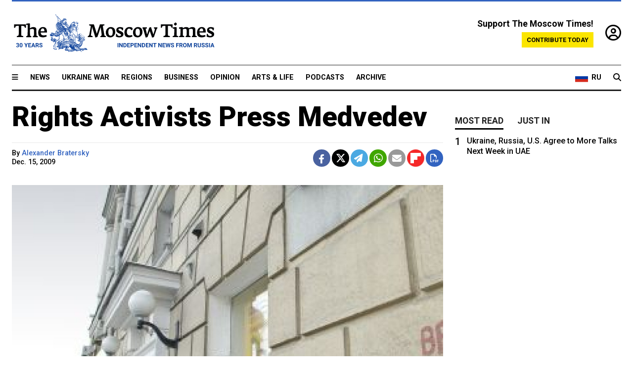

--- FILE ---
content_type: text/html; charset=UTF-8
request_url: https://www.themoscowtimes.com/archive/rights-activists-press-medvedev
body_size: 11589
content:
<!DOCTYPE html>
<html lang="en">

<head>
  <meta name="googlebot" content="noarchive">

  <base href="https://www.themoscowtimes.com/" />
  <meta charset="utf-8">
  <meta http-equiv="X-UA-Compatible" content="IE=edge,chrome=1">
  <meta name="viewport" content="width=device-width, initial-scale=1" />
  <meta name="theme-color" content="#5882b5">
  <link rel="shortcut icon" href="https://static.themoscowtimes.com/img/icons/favicon.ico">

  <link rel="publisher" href="https://plus.google.com/114467228383524488842" />

  <link rel="apple-touch-icon-precomposed" sizes="152x152"
    href="https://static.themoscowtimes.com/img/icons/apple-touch-icon-152x152.png">
  <link rel="apple-touch-icon-precomposed" sizes="144x144"
    href="https://static.themoscowtimes.com/img/icons/apple-touch-icon-144x144.png">
  <link rel="apple-touch-icon-precomposed" sizes="120x120"
    href="https://static.themoscowtimes.com/img/icons/apple-touch-icon-120x120.png">
  <link rel="apple-touch-icon-precomposed" sizes="114x114"
    href="https://static.themoscowtimes.com/img/icons/apple-touch-icon-114x114.png">
  <link rel="apple-touch-icon-precomposed" sizes="76x76"
    href="https://static.themoscowtimes.com/img/icons/apple-touch-icon-76x76.png">
  <link rel="apple-touch-icon-precomposed" sizes="72x72"
    href="https://static.themoscowtimes.com/img/icons/apple-touch-icon-72x72.png">
  <link rel="apple-touch-icon-precomposed" href="https://static.themoscowtimes.com/img/icons/apple-touch-icon-57x57.png">

  <meta property="og:site_name" content="The Moscow Times" />

  <meta property="fb:admins" content="1190953093,691361317" />
  <meta property="fb:app_id" content="1446863628952411" />

  <meta name="twitter:site" content="@MoscowTimes">
  <meta name="twitter:creator" content="@MoscowTimes">
  <meta property="twitter:account_id" content="19527964">
  <meta name="twitter:card" content="summary_large_image"> <!-- or summary -->

  
<title>Rights Activists Press Medvedev</title>

	<link rel="canonical" href="https://www.themoscowtimes.com/archive/rights-activists-press-medvedev">

	<meta name="keywords" content="">
	<meta name="news_keywords" content="">
	<meta name="description" content="President Dmitry Medvedev distanced himself from his mentor Vladimir Putin on Monday by praising the ideas of the late human rights champion Andrei Sakharov, even as rights activists complained that Medvedev has failed to make Sakharov’s vision a reality.     “Analyzing the experience of modern history, we can fully understand the deepness and actuality of Sakharov’s ideas,” Medvedev said in a letter to human rights groups gathered for a conference dedicated to Sakharov, the Nobel-winning nuclear scientist-turned-human rights campaigner.">
	<meta name="thumbnail" content="https://static.themoscowtimes.com/image/320/63/i141157_front.jpg">
	<meta name="author" content="Alexander Bratersky">

	<meta property="og:url" content="https://www.themoscowtimes.com/archive/rights-activists-press-medvedev">
	<meta property="og:title" content="Rights Activists Press Medvedev">
	<meta property="og:description" content="President Dmitry Medvedev distanced himself from his mentor Vladimir Putin on Monday by praising the ideas of the late human rights champion Andrei Sakharov, even as rights activists complained that Medvedev has failed to make Sakharov’s vision a reality.     “Analyzing the experience of modern history, we can fully understand the deepness and actuality of Sakharov’s ideas,” Medvedev said in a letter to human rights groups gathered for a conference dedicated to Sakharov, the Nobel-winning nuclear scientist-turned-human rights campaigner.">
	<meta property="og:image" content="https://static.themoscowtimes.com/image_archive/1360/63/i141157_front.jpg">
	<meta property="og:image:width" content="1200">
	<meta property="og:image:height" content="630">
	<meta property="article:author" content="Alexander Bratersky">
	<meta property="article:content_tier" content="free">
	<meta property="article:modified_time" content="2014-05-07T16:25:09+04:00">
	<meta property="article:published_time" content="2009-12-15T00:00:00+03:00">
	<meta property="article:publisher" content="https://www.facebook.com/MoscowTimes">
	<meta property="article:section" content="news">
	<meta property="article:tag" content="">
	<meta property="twitter:title" content="Rights Activists Press Medvedev">
	<meta property="twitter:description" content="President Dmitry Medvedev distanced himself from his mentor Vladimir Putin on Monday by praising the ideas of the late human rights champion Andrei Sakharov, even as rights activists complained that Medvedev has failed to make Sakharov’s vision a reality.     “Analyzing the experience of modern history, we can fully understand the deepness and actuality of Sakharov’s ideas,” Medvedev said in a letter to human rights groups gathered for a conference dedicated to Sakharov, the Nobel-winning nuclear scientist-turned-human rights campaigner.">
	<meta property="twitter:image:src" content="https://static.themoscowtimes.com/image_archive/1360/63/i141157_front.jpg">



<script type="application/ld+json" data-json-ld-for-pagemetadata>
	{"@context":"http:\/\/schema.org\/","@type":"NewsArticle","dateCreated":"2009-12-14T23:47:37+03:00","datePublished":"2009-12-15T00:00:00+03:00","dateModified":"2014-05-07T16:25:09+04:00","name":"Rights Activists Press Medvedev","headline":"Rights Activists Press Medvedev","description":"President Dmitry Medvedev distanced himself from his mentor Vladimir Putin on Monday by praising the ideas of the late human rights champion Andrei Sakharov, even as rights activists complained that Medvedev has failed to make Sakharov\u2019s vision a reality.     \u201cAnalyzing the experience of modern history, we can fully understand the deepness and actuality of Sakharov\u2019s ideas,\u201d Medvedev said in a letter to human rights groups gathered for a conference dedicated to Sakharov, the Nobel-winning nuclear scientist-turned-human rights campaigner.","keywords":"","articleSection":"news","isAccessibleForFree":true,"mainEntityOfPage":"https:\/\/www.themoscowtimes.com\/archive\/rights-activists-press-medvedev","url":"https:\/\/www.themoscowtimes.com\/archive\/rights-activists-press-medvedev","thumbnailUrl":"https:\/\/static.themoscowtimes.com\/image\/320\/63\/i141157_front.jpg","image":{"@type":"ImageObject","url":"https:\/\/static.themoscowtimes.com\/image_archive\/1360\/63\/i141157_front.jpg","width":1200,"height":630},"publisher":{"@type":"Organization","name":"The Moscow Times","logo":{"@type":"ImageObject","url":"https:\/\/static.themoscowtimes.com\/img\/logo.png","width":50,"height":50}},"inLanguage":{"@type":"Language","name":"English","alternateName":"English"},"creator":"Alexander Bratersky","author":{"@type":"Person","name":"Alexander Bratersky","description":null,"image":"https:\/\/static.themoscowtimes.com\/avatar_default.jpg","url":"https:\/\/www.themoscowtimes.com\/author"}}</script> <script type="application/ld+json" data-json-ld-for-pagemetadata>
	{"@context":"http:\/\/schema.org\/","@type":"BreadcrumbList","itemListElement":[{"@type":"ListItem","position":1,"name":"The Moscow Times","item":"https:\/\/www.themoscowtimes.com\/"},{"@type":"ListItem","position":2,"name":"News","item":"https:\/\/www.themoscowtimes.com\/news"},{"@type":"ListItem","position":3,"name":"Rights Activists Press Medvedev","item":"https:\/\/www.themoscowtimes.com\/archive\/rights-activists-press-medvedev"}]}</script> 
  <!-- load stylesheets -->
  <link type="text/css" href="https://static.themoscowtimes.com/css/main.css?v=88" rel="stylesheet" media="screen" />
  <!-- Other CSS assets -->
  
  <link rel="dns-prefetch" href="//www.google-analytics.com" />

  <script type="application/ld+json">
  {
    "@context": "http://schema.org",
    "@type": "NewsMediaOrganization",
    "address": {
      "@type": "PostalAddress",
      "addressCountry": "RU",
      "addressLocality": "Moscow",
      "postalCode": "",
      "streetAddress": ""
    },
    "name": "The Moscow Times",
    "email": "general@themoscowtimes.com",
    "telephone": "",
    "url": "https://themoscowtimes.com",
    "logo": "https://static.themoscowtimes.com/img/logo_1280.png"
  }
  </script>

  <script type="application/ld+json">
  {
    "@context": "https://schema.org",
    "@type": "WebSite",
    "url": "https://www.themoscowtimes.com/",
    }
  </script>
  
<!-- Google Tag Manager -->
<script>
	(function (w, d, s, l, i) {
		w[l] = w[l] || [];
		w[l].push({
			"gtm.start": new Date().getTime(),
			event: "gtm.js",
		});
		var f = d.getElementsByTagName(s)[0],
			j = d.createElement(s),
			dl = l != "dataLayer" ? "&l=" + l : "";
		j.async = true;
		j.src = "https://www.googletagmanager.com/gtm.js?id=" + i + dl;
		f.parentNode.insertBefore(j, f);
	})(window, document, "script", "dataLayer", "GTM-TR8JKK");
</script>
<!-- End Google Tag Manager -->

<!-- Global site tag (gtag.js) - GA4 -->
<script
	async
	src="https://www.googletagmanager.com/gtag/js?id=G-7PDWRZPVQJ"
></script>
<script>
	window.dataLayer = window.dataLayer || [];
	function gtag() {
		dataLayer.push(arguments);
	}
	gtag("js", new Date());
	gtag("config", "G-7PDWRZPVQJ", {
		send_page_view: false,
	});
</script>

<!-- Yandex Zen -->
<meta name="yandex-verification" content="45c6975db53b11d6" /></head>


<body class="article-item" y-use="Main">
  <!-- Google Tag Manager (noscript) -->
<noscript><iframe
		src="https://www.googletagmanager.com/ns.html?id=GTM-TR8JKK"
		height="0"
		width="0"
		style="display: none; visibility: hidden"></iframe>
</noscript>
<!-- End Google Tag Manager (noscript) -->




  
<div y-use="ProgressBar" class="progress-bar"></div>


   
<div class="container">
  <div class="site-header py-3 hidden-xs">
	<a href="https://www.themoscowtimes.com/" class="site-header__logo" title="The Moscow Times - Independent News from Russia" >
		<img src="https://static.themoscowtimes.com/img/logo_tmt_30_yo.svg" alt="The Moscow Times"  />
	</a>

		<div class="site-header__contribute contribute-teaser hidden-xs">
		<div class="contribute-teaser__cta mb-1">Support The Moscow Times!</div>
		<a class="contribute-teaser__button"
		   href="https://www.themoscowtimes.com/contribute?utm_source=contribute&utm_medium=internal-header"
		   class="contribute-teaser__cta">Contribute today</a>
	</div>


	<div class="site-header__account">
		<div class="identity" aria-label="[[account]]">
	<a y-name="signin" href="https://www.themoscowtimes.com/account" class="identity__signin">
		<i class="fa fa-user-circle-o"></i>
	</a>


	<div y-name="account" class="identity__account" style="display:none">
		<div class="identity__letter" href="https://www.themoscowtimes.com/account" y-name="letter"></div>
		<div y-name="menu" class="identity__menu" style="display:none">
			<a class="identity__menu__item identity__dashboard" href="https://www.themoscowtimes.com/account">My account</a>
			<a class="identity__menu__item identity__signout" href="https://www.themoscowtimes.com/account/signout">Signout</a>
		</div>
	</div>
</div>	</div>


</div></div>

<div class="container">
	<div class="navigation" y-use="Navigation">

	
<div class="nav-expanded" style="display: none;" y-name="expanded">
	<div class="nav-overlay"></div>
	<div class="nav-container" y-name="container">
		<div class="container">
			<div class="nav-container__inner">
				<div class="nav-expanded__header">
					<div class="nav-expanded__close" y-name="close">&times;</div>
				</div>
				<nav class="">
					<ul class="depth-0" >

<li class="has-child" >
<a href="#" >Sections</a>
<ul class="depth-1" >

<li class="" >
<a href="/" >Home</a>
</li>

<li class="" >
<a href="https://www.themoscowtimes.com/ukraine-war" >Ukraine War</a>
</li>

<li class="" >
<a href="/news" >News</a>
</li>

<li class="" >

</li>

<li class="" >
<a href="/opinion" >Opinion</a>
</li>

<li class="" >
<a href="/business" >Business</a>
</li>

<li class="" >
<a href="/arts-and-life" >Arts and Life</a>
</li>

</ul>

</li>

<li class="has-child" >
<a href="#" ></a>
<ul class="depth-1" >

<li class="" >
<a href="/tag/Regions" >Regions</a>
</li>

<li class="" >
<a href="/podcasts" >Podcasts</a>
</li>

<li class="" >
<a href="/galleries" >Galleries</a>
</li>

<li class="" >
<a href="/newsletters" >Newsletters</a>
</li>

<li class="" >
<a href="/lectures" >TMT Lecture Series</a>
</li>

<li class="" >
<a href="/search" >Archive</a>
</li>

</ul>

</li>

<li class="has-child" >
<a href="#" >Multimedia projects</a>
<ul class="depth-1" >

<li class="" >
<a href="https://mothersanddaughters.themoscowtimes.com/" >Mothers &amp; Daughters</a>
</li>

<li class="" >
<a href="https://generationp.themoscowtimes.com/" >Generation P</a>
</li>

</ul>

</li>

</ul>
				</nav>
			</div>
		</div>
	</div>
</div>


	<nav class="nav-top">
		<div class="menu-trigger" y-name="open"><i class="fa fa-reorder"></i></div>
		<div class="nav-top__logo--xs hidden-sm-up">
			<a href="https://www.themoscowtimes.com/" class="site-header__logo " title="The Moscow Times - Independent News from Russia">
				<img src="https://static.themoscowtimes.com/img/logo_tmt_30_yo.svg" alt="The Moscow Times" />
			</a>
		</div>
		<ul class="nav-top__list" >

<li class="" >
<a href="/news" >News</a>
</li>

<li class="" >
<a href="https://www.themoscowtimes.com/ukraine-war" >Ukraine War</a>
</li>

<li class="" >
<a href="/tag/Regions" >Regions</a>
</li>

<li class="" >
<a href="/business" >Business</a>
</li>

<li class="" >
<a href="/opinion" >Opinion</a>
</li>

<li class="" >
<a href="https://www.themoscowtimes.com/arts-and-life" >Arts &amp; Life</a>
</li>

<li class="" >
<a href="/podcasts" >Podcasts</a>
</li>

<li class="" >
<a href="/search" >Archive</a>
</li>

</ul>

		<div class="nav-top__wrapper">
			<div class="nav-top__extra">
				<a href="https://ru.themoscowtimes.com" class="nav-top__lang-toggle">
					<svg xmlns="http://www.w3.org/2000/svg" viewBox="0 0 9 6" width="26" height="18">
						<rect fill="#fff" width="9" height="3" />
						<rect fill="#d52b1e" y="3" width="9" height="3" />
						<rect fill="#0039a6" y="2" width="9" height="2" />
					</svg>
					<span>RU</span>
				</a>
			</div>
			<a href="https://www.themoscowtimes.com/search" title="Search" class="nav-top__search">
				<i class="fa fa-search"></i>
			</a>
			<div class="nav-top__account hidden-sm-up">
				 <div class="identity" aria-label="[[account]]">
	<a y-name="signin" href="https://www.themoscowtimes.com/account" class="identity__signin">
		<i class="fa fa-user-circle-o"></i>
	</a>


	<div y-name="account" class="identity__account" style="display:none">
		<div class="identity__letter" href="https://www.themoscowtimes.com/account" y-name="letter"></div>
		<div y-name="menu" class="identity__menu" style="display:none">
			<a class="identity__menu__item identity__dashboard" href="https://www.themoscowtimes.com/account">My account</a>
			<a class="identity__menu__item identity__signout" href="https://www.themoscowtimes.com/account/signout">Signout</a>
		</div>
	</div>
</div> 			</div>
		</div>
	</nav>
</div></div>

<div class="container">
	 	<div class="contribute-teaser-mobile hidden-sm-up">
		<div class="contribute-teaser-mobile__cta">
			<span>Support The Moscow Times!</span>
		</div>
		<div class="contribute-teaser-mobile__container">
			<a class="contribute-teaser-mobile__container__button"
			   href="https://www.themoscowtimes.com/contribute?utm_source=contribute&utm_medium=internal-header-mobile"
			   class="contribute-teaser__cta">Contribute today</a>
		</div>

	</div>
 </div>



<article y-use="article.IsIntersecting">

	<!--[[[article:396185]]]-->
	<div class="gtm-section gtm-type" data-section="news"
		data-type="default">
		<!-- Google Tag Manager places Streamads based on these classes -->
	</div>

		<div class="container article-container" id="article-id-396185"
		data-page-id="396185" data-next-id="0"
		data-article-url="https://www.themoscowtimes.com/archive/rights-activists-press-medvedev"
		data-article-title="Rights Activists Press Medvedev">
		

		<div class="row-flex gutter-2">
			<div class="col">
								<article class="article article--news">
					<header class="article__header ">
																		<h1><a href="https://www.themoscowtimes.com/2009/12/15/rights-activists-press-medvedev-a396185">Rights Activists Press Medvedev</a>
						</h1>
						<h2></h2>
					</header>

					<div class="article__byline byline  ">
						<div class="row-flex">
							<div class="col">
								<div class="byline__details">

									
									<div class="byline__details__column">
										<div class="byline__author">
											By <span class="byline__author__name">Alexander Bratersky</span>										</div>


																					<time class="byline__datetime timeago"
												datetime="2009-12-15T00:00:00+03:00" y-use="Timeago">
												Dec. 15, 2009											</time>
																			</div>
								</div>
							</div>

							<div class="col-auto">
								<div class="byline__social">
									<div class="social">
	<a href="https://www.facebook.com/sharer/sharer.php?u=https://www.themoscowtimes.com/2009/12/15/rights-activists-press-medvedev-a396185" class="social__icon social__icon--facebook" target="_blank" title="Share on Facebook"><i class="fa fa-brands fa-facebook"></i></a>
	<a href="https://twitter.com/intent/tweet/?url=https://www.themoscowtimes.com/2009/12/15/rights-activists-press-medvedev-a396185&text=Rights Activists Press Medvedev" class="social__icon social__icon--x-twitter" target="_blank" title="Share on Twitter"><i class="fa fa-brands fa-x-twitter"></i></a>
	<a href="https://telegram.me/share/url?url=https://www.themoscowtimes.com/2009/12/15/rights-activists-press-medvedev-a396185" class="social__icon social__icon--telegram" target="_blank" title="Share on Telegram"><i class="fa fa-paper-plane"></i></a>
	<a href="https://wa.me/?text=https://www.themoscowtimes.com/2009/12/15/rights-activists-press-medvedev-a396185" class="social__icon social__icon--whatsapp"><i class="fa fa-whatsapp" target="_blank" title="Share on WhatsApp"></i></a>
	<a href="/cdn-cgi/l/email-protection#[base64]" class="social__icon social__icon--email"><i class="fa fa-envelope" target="_blank" title="Share with email"></i></a>
	<a href="https://flipboard.com" data-flip-widget="shareflip" class="social__icon social__icon--flipboard" title="Share on Flipboard"><img src="https://static.themoscowtimes.com/img/flipboard_mrrw.png" /></a>
	<a href="https://www.themoscowtimes.com/2009/12/15/rights-activists-press-medvedev-a396185/pdf" class="social__icon social__icon--pdf"><i class="fa fa-file-pdf-o" target="_blank" title="Download as PDF"></i></a>
</div>
								</div>
							</div>
						</div>
					</div>

					
										<figure class="article__featured-image featured-image">
						<img src="https://static.themoscowtimes.com/image_archive/article_1360/63/i141157_front.jpg" />
												<figcaption class="">
							<span class="article__featured-image__caption featured-image__caption">
								Ombudsman Vladimir Lukin laying flowers at a plaque commemorating rights activist Andrei Sakharov on Monday.							</span>
							<span class="article__featured-image__credits featured-image__credits">
								Vladimir Filonov							</span>
						</figcaption>
											</figure>
					

					<div class="article__content-container">
						<div class="article__content" y-name="article-content">
															
																	<div data-id="article-block-type"
										class="article__block article__block--html article__block--column ">
										<p>President Dmitry Medvedev distanced himself from his mentor Vladimir Putin on Monday by praising the ideas of the late human rights champion Andrei Sakharov, even as rights activists complained that Medvedev has failed to make Sakharov&rsquo;s vision a reality.</p>
 
<p>&ldquo;Analyzing the experience of modern history, we can fully understand the deepness and actuality of Sakharov&rsquo;s ideas,&rdquo; Medvedev said in a letter to human rights groups gathered for a conference dedicated to Sakharov, the Nobel-winning nuclear scientist-turned-human rights campaigner.</p>
 
<p>Medvedev&rsquo;s comments, made on what would have been Sakharov&rsquo;s 90th birthday, marked a departure from his predecessor, Prime Minister Putin, who has never celebrated Sakharov&rsquo;s legacy as the symbol of the human rights movement in Russia. Curiously, opposition activists from the banned National Bolshevik Party commemorated the 85th anniversary of Sakharov&rsquo;s birth in 2004 with a rally demanding Putin&rsquo;s resignation.</p>
 
<p>Medvedev, in sharp contrast to Putin, has made several steps toward the human rights community, giving an interview to the liberal Novaya Gazeta, freeing jailed Yukos lawyer Svetlana Bakhmina and, more recently, firing 20 prison officials after ordering an investigation into the November death of lawyer Sergei Magnitsky in a Moscow detention center.</p>
 
<p>But at the same time, human rights groups have continued to face pressure from the authorities, as in the recent case of Kazan-based Agora, which was hit with a large back tax claim that it says is punishment for its assistance to other nongovernmental organizations.</p>
 
<p>Veteran human rights activist Lyudmila Alexeyeva praised Medvedev on Monday as an &ldquo;intelligent man&rdquo; who is listening to human rights groups, but she said she was disappointed that he has not addressed specific issues brought to his attention at meetings of his presidential human rights commission in April and November.</p>
 
<p>Alexeyeva said she had asked Medvedev at the first meeting to review several laws and decrees that violated citizens&rsquo; constitutional right to protest peacefully and had expected to hear his comments at the second meeting, but that had not happened.</p>
 
<p>&ldquo;I thought that he would tell us what has been done, but the problems still exist,&rdquo; Alexeyeva, who heads the Helsinki Moscow Group, said at the opening of a two-day conference titled &ldquo;Sakharov&rsquo;s Ideas Today.&rdquo;</p>
 
<p>Alexeyeva cited the recent example of an opposition group that tried to organize a peaceful rally outside the presidential administration building on Constitution Day last Saturday. Activists Mikhail Kriger and Sergei Konstantinov, who carried a sign reading, &ldquo;Respect the Russian Construction,&rdquo; were detained by plainclothes officers with the Federal Guard Service. Alexeyeva said the officers did not show their IDs to demonstrators and beat several of them. </p>
 
<p>Alexeyeva&rsquo;s colleague Sergei Kovalyov, once Sakharov&rsquo;s aide and Russia&rsquo;s first ombudsman in the early 1990s, went even further, criticizing Medvedev&rsquo;s support of Chechen President Ramzan Kadyrov, whom he called a &ldquo;bandit.&rdquo;</p>
 
<p>&ldquo;Authorities of a country where political murders take place are always guilty,&rdquo; Kovalyov said, referring to the unsolved murder of Chechen human rights activist Natalya Estemirova in July.</p>
 
<p>Kadyrov, a former guerilla leader who sided with the Kremlin during the second war in Chechnya, was promoted by the Interior Ministry to the rank of police lieutenant-general on Monday.</p>
 
<p>Human rights abuses in Russia are of &ldquo;deep concern,&rdquo; Thomas Hammarberg, the Council of Europe&rsquo;s human rights commissioner, said at the conference. He said more than 3,000 people were still missing in Chechnya. </p>
 
<p>But Hammarberg also said he saw some progress, with NGOs becoming more active in society and a network of ombudsmen expanding across the country. </p>
 
<p>Heidi Hautala, chairwoman of the European Parliament&rsquo;s Subcommittee on Human Rights, noted that federal ombudsmen Vladimir Lukin, who also attended Monday&rsquo;s conference, had helped her enter a prison in Yekaterinburg to meet with opposition activist Alexei Nikiforov, who is serving a prison sentence on extremism charges. Nikitin was jailed for raising a banner reading &ldquo;Enough of Putin!&rdquo; opposite United Russia&rsquo;s headquarters in Yekaterinburg last spring. &ldquo;I am deeply concerned when people who peacefully demonstrate are detained and beaten. According to the Russian law, I am an extremist,&rdquo; Hautala said.</p>
 
<p>Speaking to The Moscow Times, Alexeyeva said she understood that activists&rsquo; latest criticism of the authorities might deprive them of whatever support Medvedev has offered them. But she said the issue was bigger than any one person. &ldquo;I don&rsquo;t connect the situation of an improvement of human rights with Medvedev or any particular president. If a civil society is to emerge in Russia, any president will have to take it into account,&rdquo; she said.</p>
 																				
									</div>
																					</div>

						
						
						<div class="article__bottom">

						</div>

						
						
						<div class="hidden-md-up">
													</div>
						
						<div class="">
							
<div
	class="newsletterbanner newsletterbanner--article mb-3"
	y-use="newsletter.Banner"
	data-newsletter="newsletter"
	data-url="https://www.themoscowtimes.com/newsletter"
>
	<h4 class="newsletterbanner__title">Sign up for our free weekly newsletter</h4>
	<div class="newsletterbanner__teaser">
		Our weekly newsletter contains a hand-picked selection of news, features, analysis and more from The Moscow Times. You will receive it in your mailbox every Friday. Never miss the latest news from Russia.		<a href="https://www.themoscowtimes.com/newsletterpreview/article" target="_blank" class="newsletterbanner__teaser__link">Preview</a>
	</div>
	<div>
		<div class="newsletterbanner__inputs">
			<input class="newsletterbanner__email" type="email" placeholder="Your email" y-name="email" />
			<input class="newsletterbanner__name" type="text" placeholder="Your name" y-name="name" />
			<button class="newsletterbanner__button button button--color-3" y-name="submit">Subscribe</button>
		</div>
		<span class="newsletterbanner__disclaimer">
			<em>Subscribers agree to the <a href="https://www.themoscowtimes.com/page/privacy-policy">Privacy Policy</a> </em>
		</span>
		<div class="newsletterbanner__error" y-name="error" style="display:none"></div>
		<div class="newsletterbanner__message" y-name="done" style="display:none">We sent a confirmation to your email. Please confirm your subscription.</div>
	</div>
</div>						</div>

												<div 
	class="contribute-article p-3 mb-3" 
	y-use="contribute2.Article" 
	data-contribute="https://www.themoscowtimes.com/contribute"
	data-remind="https://www.themoscowtimes.com/contribute2/remind"
>
		<p><strong>A Message from The Moscow Times:</strong></p>
	<p>Dear readers,</p>
	<p>We are facing unprecedented challenges. Russia's Prosecutor General's Office has designated The Moscow Times as an "undesirable" organization, criminalizing our work and putting our staff at risk of prosecution. This follows our earlier unjust labeling as a "foreign agent."</p>
	<p>These actions are direct attempts to silence independent journalism in Russia. The authorities claim our work "discredits the decisions of the Russian leadership." We see things differently: we strive to provide accurate, unbiased reporting on Russia.</p>
	<p>We, the journalists of The Moscow Times, refuse to be silenced. But to continue our work, <a href="https://www.themoscowtimes.com/contribute?utm_source=contribute&utm_medium=article" title="we need your help">we need your help</a>.</p>
	<p><span class="contribute-article__strike">Your support, no matter how small, makes a world of difference. If you can, please support us monthly starting from just <span y-name="sign">$</span>2.</span> It's quick to set up, and every contribution makes a significant impact.</p>
	<p>By supporting The Moscow Times, you're defending open, independent journalism in the face of repression. Thank you for standing with us.</p>


	<div class="contribute-selection">
		<div class="contribute-selection__period">
			<div class="contribute-button" y-name="period period-once" data-period="once">
				Once
			</div>
			<div class="contribute-button"  y-name="period period-monthly" data-period="monthly">
				Monthly
			</div>
			<div class="contribute-button"  y-name="period period-annual" data-period="annual">
				Annual
			</div>
		</div>
		<div class="contribute-selection__amount" >
			<div class="contribute-button" y-name="amount amount-0"></div>
			<div class="contribute-button" y-name="amount amount-1"></div>
			<div class="contribute-button contribute-selection__amount__other" y-name="amount amount-2"></div>
		</div>
		<div class="contribute-selection__submit mb-3">
			<div class="contribute-button contribute-button--fit contribute-button--secondary" y-name="continue">
				Continue <i class="fa fa-arrow-right"></i>
			</div>
			<div class="contribute-selection__submit__methods">
				<img src="https://static.themoscowtimes.com/img/contribute/payment_icons.png" alt="paiment methods" width="160" />
			</div>
		</div>
		<div class="contribute-article__payoff">Not ready to support today? <br class="hidden-sm-up" /><span class="contribute-article__payoff__link clickable" y-name="later">Remind me later</span>.</div>
	</div>
	
	<div class="contribute-article__reminder" y-name="reminder" hidden>
		<div class="contribute-article__reminder__close clickable" y-name="close">&times;</div>
		<h4 class="mb-1"><strong>Remind me next month</strong></h4>
		<div class="contribute-article__reminder__grid mb-2" y-name="form">
			<div> 
				<div  class="contribute-article__reminder__error y-name="error" hidden></div>
				<input type="email" class="contribute-article__reminder__input" y-name="email" placeholder="Email">
			</div>
			<div class="contribute-button contribute-button--secondary" y-name="submit">
				Remind me <i class="fa fa-arrow-right"></i>
			</div>
		</div>
		<div y-name="done" hidden>
			<span class="contribute-article__strike mb-2">Thank you! Your reminder is set.</span>
		</div>
		<div class="contribute-article__reminder__info">
			We will send you one reminder email a month from now. For details on the personal data we collect and how it is used, please see our <a href="https://www.themoscowtimes.com/page/privacy-policy" target="_blank" title="privacy policy">Privacy Policy</a>.
		</div>
	</div>
	
</div>
						 <div class="social">
	<a href="https://www.facebook.com/sharer/sharer.php?u=https://www.themoscowtimes.com/2009/12/15/rights-activists-press-medvedev-a396185" class="social__icon social__icon--facebook" target="_blank" title="Share on Facebook"><i class="fa fa-brands fa-facebook"></i></a>
	<a href="https://twitter.com/intent/tweet/?url=https://www.themoscowtimes.com/2009/12/15/rights-activists-press-medvedev-a396185&text=Rights Activists Press Medvedev" class="social__icon social__icon--x-twitter" target="_blank" title="Share on Twitter"><i class="fa fa-brands fa-x-twitter"></i></a>
	<a href="https://telegram.me/share/url?url=https://www.themoscowtimes.com/2009/12/15/rights-activists-press-medvedev-a396185" class="social__icon social__icon--telegram" target="_blank" title="Share on Telegram"><i class="fa fa-paper-plane"></i></a>
	<a href="https://wa.me/?text=https://www.themoscowtimes.com/2009/12/15/rights-activists-press-medvedev-a396185" class="social__icon social__icon--whatsapp"><i class="fa fa-whatsapp" target="_blank" title="Share on WhatsApp"></i></a>
	<a href="/cdn-cgi/l/email-protection#[base64]" class="social__icon social__icon--email"><i class="fa fa-envelope" target="_blank" title="Share with email"></i></a>
	<a href="https://flipboard.com" data-flip-widget="shareflip" class="social__icon social__icon--flipboard" title="Share on Flipboard"><img src="https://static.themoscowtimes.com/img/flipboard_mrrw.png" /></a>
	<a href="https://www.themoscowtimes.com/2009/12/15/rights-activists-press-medvedev-a396185/pdf" class="social__icon social__icon--pdf"><i class="fa fa-file-pdf-o" target="_blank" title="Download as PDF"></i></a>
</div>
 					</div>

				</article>
			</div>


			<div class="col-auto hidden-sm-down">
				<aside class="sidebar">

					
					<!-- Article sidebar -->
					   
					<div class="sidebar__sticky">
						<div class="tabs" y-use="Tabs" data-active="tabs__tab--active">
							<section class="sidebar__section">
								<div class="sidebar__section__header">
									<div class="tabs__tab" y-name="tab" data-content="mostread">
										<h3 class="tab__header header--style-3">Most read</h3>
									</div>

									<div class="tabs__tab" y-name="tab" data-content="justin">
										<h3 class="tab__header header--style-3">Just in</h3>
									</div>
								</div>

								<div class="tabs__content" y-name="content justin">
									<ul class="listed-articles">
			<li class="listed-articles__item">
			
<div class="article-excerpt-tiny">
	<a 
		href="https://www.themoscowtimes.com/2026/01/24/ukraine-russia-us-agree-to-more-talks-next-week-in-uae-a91768"
		title="Ukraine, Russia, U.S. Agree to More Talks Next Week in UAE"
		data-track="just-in-link Ukraine, Russia, U.S. Agree to More Talks Next Week in UAE"
	>
				<time class="article-excerpt-tiny__time  "
			datetime="2026-01-24T18:16:00+03:00" y-use="Timeago">
			Jan. 24, 2026		</time>
				<h5 class="article-excerpt-tiny__headline ">
			Ukraine, Russia, U.S. Agree to More Talks Next Week in UAE		</h5>
	</a>
</div>		</li>
			<li class="listed-articles__item">
			 
<div class="article-excerpt-tiny">
	<a 
		href="https://www.themoscowtimes.com/2026/01/23/dismissing-russian-agents-as-disposable-misses-how-espionage-works-a91765"
		title="Dismissing Russian Agents as ‘Disposable’ Misses How Espionage Works"
		data-track="just-in-link Dismissing Russian Agents as ‘Disposable’ Misses How Espionage Works"
	>
				<time class="article-excerpt-tiny__time  "
			datetime="2026-01-23T20:20:00+03:00" y-use="Timeago">
			Jan. 23, 2026		</time>
				<h5 class="article-excerpt-tiny__headline ">
			Dismissing Russian Agents as ‘Disposable’ Misses How Espionage Works		</h5>
	</a>
</div> 		</li>
			<li class="listed-articles__item">
			 
<div class="article-excerpt-tiny">
	<a 
		href="https://www.themoscowtimes.com/2026/01/23/sabbath-of-ukrainian-swine-underlings-russian-fashion-retailers-courchevel-trip-roils-conservatives-a91762"
		title="‘Sabbath of Ukrainian Swine Underlings’: Russian Fashion Retailer’s Courchevel Trip Roils Conservatives"
		data-track="just-in-link ‘Sabbath of Ukrainian Swine Underlings’: Russian Fashion Retailer’s Courchevel Trip Roils Conservatives"
	>
				<time class="article-excerpt-tiny__time  "
			datetime="2026-01-23T19:15:00+03:00" y-use="Timeago">
			Jan. 23, 2026		</time>
				<h5 class="article-excerpt-tiny__headline ">
			‘Sabbath of Ukrainian Swine Underlings’: Russian Fashion Retailer’s Courchevel Trip Roils Conservatives		</h5>
	</a>
</div> 		</li>
			<li class="listed-articles__item">
			 
<div class="article-excerpt-tiny">
	<a 
		href="https://www.themoscowtimes.com/2026/01/23/higher-school-of-economics-encouraging-students-to-join-army-with-misleading-offers-lawyers-say-a91764"
		title="Higher School of Economics Encouraging Students to Join Army With Misleading Offers, Lawyers Say"
		data-track="just-in-link Higher School of Economics Encouraging Students to Join Army With Misleading Offers, Lawyers Say"
	>
				<time class="article-excerpt-tiny__time  "
			datetime="2026-01-23T18:48:56+03:00" y-use="Timeago">
			Jan. 23, 2026		</time>
				<h5 class="article-excerpt-tiny__headline ">
			Higher School of Economics Encouraging Students to Join Army With Misleading Offers, Lawyers Say		</h5>
	</a>
</div> 		</li>
			<li class="listed-articles__item">
			 
<div class="article-excerpt-tiny">
	<a 
		href="https://www.themoscowtimes.com/2026/01/23/us-jails-dual-us-russian-citizen-for-attempted-aircraft-exports-to-russia-a91766"
		title="U.S. Jails Dual U.S.-Russian Citizen for Attempted Aircraft Exports to Russia"
		data-track="just-in-link U.S. Jails Dual U.S.-Russian Citizen for Attempted Aircraft Exports to Russia"
	>
				<time class="article-excerpt-tiny__time  "
			datetime="2026-01-23T17:35:20+03:00" y-use="Timeago">
			Jan. 23, 2026		</time>
				<h5 class="article-excerpt-tiny__headline ">
			U.S. Jails Dual U.S.-Russian Citizen for Attempted Aircraft Exports to Russia		</h5>
	</a>
</div> 		</li>
			<li class="listed-articles__item">
			 
<div class="article-excerpt-tiny">
	<a 
		href="https://www.themoscowtimes.com/2026/01/23/kemerovo-region-governor-apologies-for-blaming-newborn-deaths-on-mothers-a91763"
		title="Kemerovo Region Governor Apologies for Blaming Newborn Deaths on Mothers"
		data-track="just-in-link Kemerovo Region Governor Apologies for Blaming Newborn Deaths on Mothers"
	>
				<time class="article-excerpt-tiny__time  "
			datetime="2026-01-23T17:07:00+03:00" y-use="Timeago">
			Jan. 23, 2026		</time>
				<h5 class="article-excerpt-tiny__headline ">
			Kemerovo Region Governor Apologies for Blaming Newborn Deaths on Mothers		</h5>
	</a>
</div> 		</li>
			<li class="listed-articles__item">
			 
<div class="article-excerpt-tiny">
	<a 
		href="https://www.themoscowtimes.com/2026/01/23/regions-calling-why-a-buryat-woman-stood-up-to-russias-police-racism-a91754"
		title="Regions Calling: Why a Buryat Woman Stood Up to Russia’s Police Racism"
		data-track="just-in-link Regions Calling: Why a Buryat Woman Stood Up to Russia’s Police Racism"
	>
				<time class="article-excerpt-tiny__time  "
			datetime="2026-01-23T16:32:00+03:00" y-use="Timeago">
			Jan. 23, 2026		</time>
				<h5 class="article-excerpt-tiny__headline ">
			Regions Calling: Why a Buryat Woman Stood Up to Russia’s Police Racism		</h5>
	</a>
</div> 		</li>
	</ul>								</div>

								<div class="tabs__content" y-name="content mostread" style="display: none">
									<ul class="ranked-articles">
						<li class="ranked-articles__item">
			
<div class="article-excerpt-ranked ranked-articles__article-excerpt-ranked">
	<a href="https://www.themoscowtimes.com/2026/01/24/ukraine-russia-us-agree-to-more-talks-next-week-in-uae-a91768" title="Ukraine, Russia, U.S. Agree to More Talks Next Week in UAE">
		<div class="article-excerpt-ranked__rank">
			1		</div>
		<div class="article-excerpt-ranked__item">
							

									<h5 class="article-excerpt-ranked__headline">
				Ukraine, Russia, U.S. Agree to More Talks Next Week in UAE			</h5>
		</div>
	</a>
</div>		</li>
	</ul>								</div>
							</section>
						</div>
					</div>
					<!-- Article sidebar bottom -->
					   
				</aside>
			</div>
		</div>
	</div>
	
	<!-- Article billboard bottom -->
	   	<!-- Article billboard bottom -->
	   

	<div class="container">
		<section class="cluster">

			<div class="cluster__header">
				<h2 class="cluster__label header--style-3">
										Read more									</h2>
			</div>

			<div class="row-flex">
							</div>
		</section>
	</div>

		<!-- sticky_article_billboard_bottom -->
	   
</article>

<div class="container next-article-loader" id="load-next-article" y-use="article.InfiniteScroll"
	data-id="0" data-url="https://www.themoscowtimes.com/all/{{id}}">
	<svg version="1.1" xmlns="http://www.w3.org/2000/svg" xmlns:xlink="http://www.w3.org/1999/xlink" x="0px" y="0px"
		width="40px" height="40px" viewBox="0 0 40 40" enable-background="new 0 0 40 40" xml:space="preserve">
		<path opacity="0.2" fill="#000"
			d="M20.201,5.169c-8.254,0-14.946,6.692-14.946,14.946c0,8.255,6.692,14.946,14.946,14.946
			  s14.946-6.691,14.946-14.946C35.146,11.861,28.455,5.169,20.201,5.169z M20.201,31.749c-6.425,0-11.634-5.208-11.634-11.634
			  c0-6.425,5.209-11.634,11.634-11.634c6.425,0,11.633,5.209,11.633,11.634C31.834,26.541,26.626,31.749,20.201,31.749z" />
		<path fill="#000" d="M26.013,10.047l1.654-2.866c-2.198-1.272-4.743-2.012-7.466-2.012h0v3.312h0
			  C22.32,8.481,24.301,9.057,26.013,10.047z">
			<animateTransform attributeType="xml" attributeName="transform" type="rotate" from="0 20 20" to="360 20 20"
				dur="0.5s" repeatCount="indefinite" />
		</path>
	</svg>
</div>

<script data-cfasync="false" src="/cdn-cgi/scripts/5c5dd728/cloudflare-static/email-decode.min.js"></script><script>
if (typeof window.freestar === 'object') {
	freestar.config.disabledProducts = {
		sideWall: true,
	};
}
</script>


<footer class="footer fancyfooter">

	<div class="container">
		<div class="footer__inner">
			<div class="footer__logo mb-3">
				<a href="https://www.themoscowtimes.com/" class="footer__logo__wrapper"
					title="The Moscow Times - Independent News from Russia">
											<img src="https://static.themoscowtimes.com/img/logo_tmt_30_yo.svg" alt="The Moscow Times">
									</a>
			</div>
			<div class="footer__main">
								<div class="footer__menu">
					<ul class="row-flex depth-0" >

<li class="col has-child" >
<a href="#" >The Moscow Times</a>
<ul class="depth-1" >

<li class="col" >
<a href="/page/moscow-times" >About us</a>
</li>

<li class="col" >
<a href="/page/privacy-policy" >Privacy Policy</a>
</li>

<li class="col" >
<style>
    #pmLink {
        visibility: hidden;
        text-decoration: none;
        cursor: pointer;
        background: transparent;
        border: none;
    }

    #pmLink:hover {
        visibility: visible;
        color: grey;
    }
</style>
<li class="col">
<a id="pmLink">Privacy Manager</a>
</li>
</li>

</ul>

</li>

<li class="col has-child" >
<a href="#" >  </a>
<ul class="depth-1" >

<li class="col" >
<a href="/podcasts" >Podcasts</a>
</li>

<li class="col" >
<a href="/videos" >Videos</a>
</li>

<li class="col" >
<a href="/galleries" >Galleries</a>
</li>

<li class="col" >
<a href="/newsletters" >Newsletters</a>
</li>

<li class="col" >
<a href="/search" >Archive</a>
</li>

</ul>

</li>

<li class="col has-child" >
<a href="#" >Follow us</a>
<ul class="depth-1" >

<li class="col" >
<a href="https://www.facebook.com/MoscowTimes/" target="_blank"><i class="fa fa-lg fa-facebook"></i></a>&nbsp;
<a href="https://twitter.com/moscowtimes" target="_blank"><i class="fa fa-lg fa-twitter"></i></a>&nbsp;
<a href="https://www.instagram.com/themoscowtimes/" target="_blank"><i class="fa fa-lg fa-instagram"></i></a>&nbsp;
<a href="https://t.me/+fmbCxJOTTPMyZjQy" target="_blank"><i class="fa fa-lg fa-telegram"></i></a>&nbsp;
<a href="/page/rss"><i class="fa fa-lg fa-rss"></i></a>&nbsp;
<a href="https://www.youtube.com/channel/UCRNPdAfK5Mp8ORtjUt3Q8UA" target="_blank"><i class="fa fa-lg fa-youtube"></i></a>
</li>

</ul>

</li>

<li class="col has-child" >
<a href="#" >Media Partners</a>
<ul class="depth-1" >

<li class="col" >
<style>
.media-partners a {
	display: block;
	position: relative;
	padding-left: 42px;	
	padding-top: 7px;
	clear: both;
	line-height: 1em;
}
.media-partners img {
	margin-left: -42px;
	margin-top: -7px;
	max-width: 30px;
	max-height: 30px;
	float: left;
	clear: both;
	margin-bottom: 8px;
}
</style>

<ul class="depth-1">

<li class="media-partners">
	<a href="https://www.themoscowtimes.com/partner/bne-intellinews" target="_blank" rel="noopener noreferrer">
<img src="https://static.themoscowtimes.com/image/320/b9/9XFcf7SE_400x400.jpg" alt="bne IntelliNews" loading="lazy">
		bne IntelliNews
	</a>
</li>
<li class="media-partners">
	<a href="https://investigatebel.org/en" target="_blank" rel="noopener noreferrer">
<img src="https://static.themoscowtimes.com/image/320/88/7pEyUoUB_400x400.png" alt="Belarusian Investigative Center" loading="lazy">
		Belarusian Investigative Center
	</a>
</li>
</ul>
</li>

</ul>

</li>

<li class="col has-child" >
<a href="#" ></a>
<ul class="depth-1" >

<li class="col" >
<style>
.media-partners a {
	display: block;
	position: relative;
	padding-left: 42px;	
	padding-top: 7px;
	clear: both;
	line-height: 1em;
}
.media-partners img {
	margin-left: -42px;
	margin-top: -7px;
	max-width: 30px;
	max-height: 30px;
	float: left;
	clear: both;
	margin-bottom: 8px;
}
.margin-top {
margin-top: 25px;
}
@media (max-width: 767px) {
.margin-top {
margin-top: 0;
}
}
</style>

<ul class="depth-1 margin-top">

<li class="media-partners">
	<a href="https://www.euractiv.com" target="_blank" rel="noopener noreferrer">
<img src="https://www.themoscowtimes.com/image/320/ed/euractiv.jpg" alt="Euractiv " loading="lazy"/>
		Euractiv 
	</a>

</li>
</ul>
</li>

</ul>

</li>

</ul>
								</div>
			</div>
			<div class="footer__bottom">
				&copy; The Moscow Times, all rights reserved.
			</div>

		</div>

	</div>
</footer>

  <!-- jQuery -->
  <script src="https://code.jquery.com/jquery-2.2.0.min.js"></script>
  <script src="https://static.themoscowtimes.com/vendor/jquery/Timeago.js"></script>
  <script src="https://static.themoscowtimes.com/vendor/jquery/Lightbox.js"></script>
  <script src="https://static.themoscowtimes.com/vendor/jquery/fitvids.js"></script>

  <!-- Other JS assets -->
    <script src="https://cdn.flipboard.com/web/buttons/js/flbuttons.min.js"></script>
  
  <div y-name="viewport" class="hidden-lg-down" data-viewport="xl"></div>
  <div y-name="viewport" class="hidden-md-down hidden-xl" data-viewport="lg"></div>
  <div y-name="viewport" class="hidden-lg-up hidden-sm-down" data-viewport="md"></div>
  <div y-name="viewport" class="hidden-md-up hidden-xs" data-viewport="sm"></div>
  <div y-name="viewport" class="hidden-sm-up" data-viewport="xs"></div>

  <script type="text/javascript" src="https://static.themoscowtimes.com/vendor/yellow/Yellow.js"
        data-main="https://static.themoscowtimes.com/js/main.js?v=88"
    data-src="https://static.themoscowtimes.com/js/"     data-console="0"></script>

  </body>

</html>
